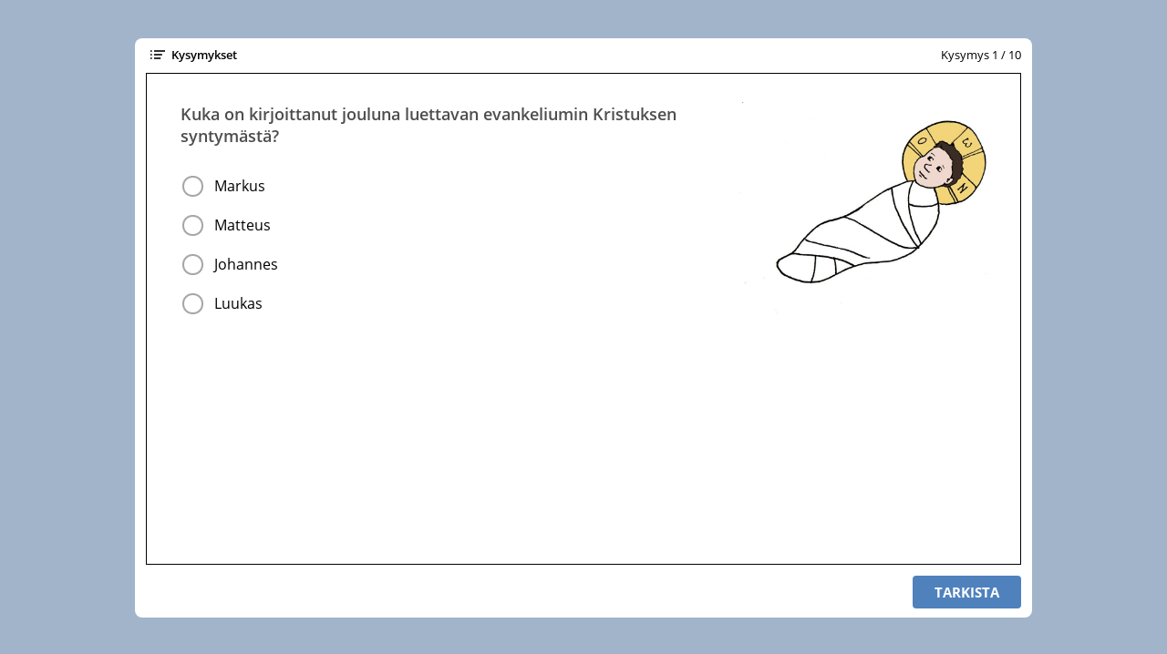

--- FILE ---
content_type: text/html
request_url: https://ortoboxi.fi/tehtavat/jouluevankeliumi/
body_size: 24451
content:
<!DOCTYPE html>
<!-- Created with iSpring --><!-- 984 636 --><!--version 9.7.7.21004 --><!--type html --><!--mainFolder  --><!--content quiz -->
<html>
<head>
	<meta http-equiv="X-UA-Compatible" content="IE=edge"/>
	<script src="data/browsersupport.js"></script>
	<meta http-equiv="Content-Type" content="text/html;charset=utf-8"/>
	<meta name="viewport" content="width=device-width,initial-scale=1,minimum-scale=1,maximum-scale=1,user-scalable=no"/>
	<meta name="format-detection" content="telephone=no"/>
	<meta name="apple-mobile-web-app-capable" content="yes"/>
	<meta name="apple-mobile-web-app-status-bar-style" content="black"/>
	<meta name="msapplication-tap-highlight" content="no" />
	<title>Jouluevankeliumi</title>
	<link rel="apple-touch-icon-precomposed" href="data/apple-touch-icon.png"/>
	<link rel="shortcut icon" type="image/ico" href="data/favicon.ico"/>
	<style>
		body {
			width: 100%;
			height: 100%;
		}
		
		#preloader {
			width: 50px;
			height: 50px;
			position: absolute;
			top: 0;
			left: 0;
			bottom: 0;
			right: 0;
			margin: auto;
			border-radius: 10px;
			background-color: rgba(0, 0, 0, 0.5);
		}
		
		#preloader::after {
			content: '';
			position: absolute;
			background: url([data-uri]);
			background-size: cover;
			top: 0;
			left: 0;
			bottom: 0;
			right: 0;
			animation: preloader_spin 1s infinite linear;
			-webkit-animation: preloader_spin 1s infinite linear;
		}
		
		@keyframes preloader_spin { 0% {transform: rotate(0deg);} 100% {transform: rotate(360deg);} }
		@-webkit-keyframes preloader_spin { 0% {-webkit-transform: rotate(0deg);} 100% {-webkit-transform: rotate(360deg);}}
    </style>
</head>
<body>
	<div id="preloader"></div>
	<div id="content"></div>
	<script src="data/player.js?s=34wl03t8hj8j-spvwhqy23c10"></script>
	<script>
		var data = "[base64]/[base64]/[base64]";
		QuizPlayer.start("content", "34wl03t8hj8j-spvwhqy23c10", data, 1, "https://s4.ispring.eu", false, false, "never", function(player) {
			player.initializationCompleteEvent().addHandler(function() {
				var preloader = document.getElementById("preloader");
				preloader.parentNode.removeChild(preloader);
			})
		});
	</script>
</body>
</html>